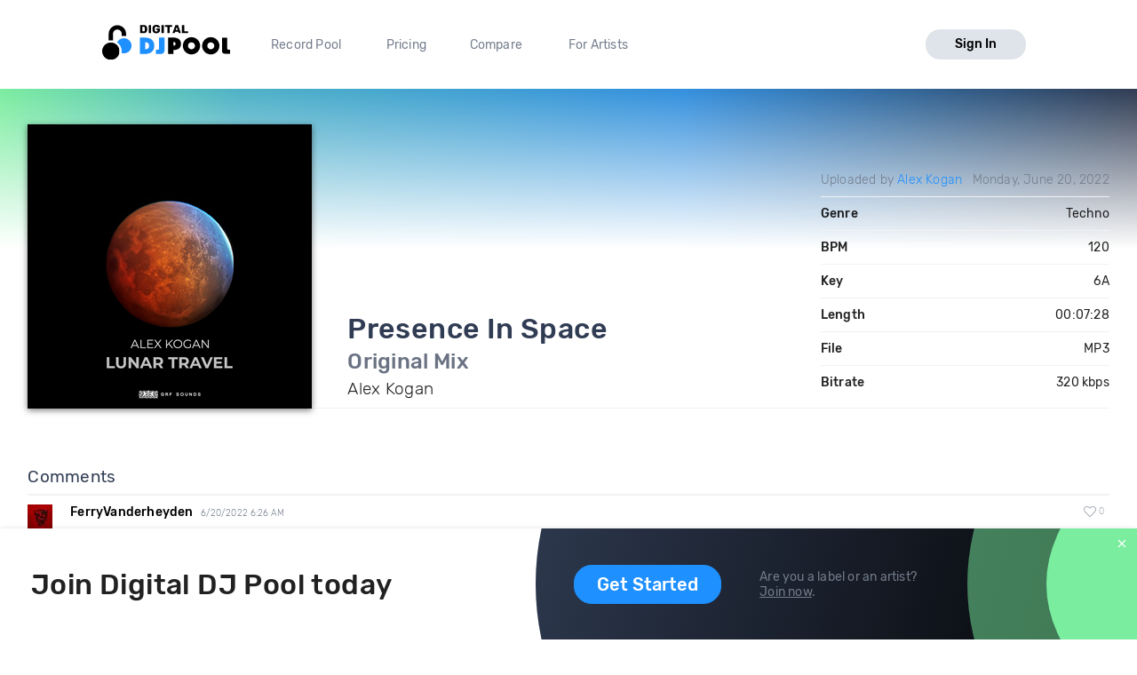

--- FILE ---
content_type: text/html; charset=utf-8
request_url: https://digitaldjpool.com/songs/288412/alex-kogan-presence-in-space-original-mix
body_size: 7467
content:


<!DOCTYPE html>
<html>
<head>
    <meta charset="utf-8" />
    <link rel="shortcut icon" type="image/x-icon" href="/favicon.ico">
    <link rel="apple-touch-icon" href="/assets/img/png/layout/apple-touch-icon.png">
    <meta name="viewport" content="width=device-width, initial-scale=1.0">
    

    <title>Alex Kogan - Presence In Space - Original Mix - Download</title>

    

<meta http-equiv="Content-Type" content="text/html; charset=UTF-8" />
<meta name="description" content="Presence In Space (Original Mix) by Alex Kogan. Mp3 download. Genre: Techno, BPM: 120, Key: 6A, Len: 07:28, 320 kbps." />
<link rel="canonical" href="https://digitaldjpool.com/songs/288412/alex-kogan-presence-in-space-original-mix" />


<meta name="twitter:card" content="summary" />
<meta name="twitter:site" content="digitaldjpool" />
<meta name="twitter:title" content="Alex Kogan - Presence In Space" />
<meta name="twitter:description" content="Presence In Space (Original Mix) by Alex Kogan. Mp3 download. Genre: Techno, BPM: 120, Key: 6A, Len: 07:28, 320 kbps." />
<meta name="twitter:creator" content="" />
<meta name="twitter:image:src" content="https://img.digitaldjpool.com/b/d/2/4/f/6/bd24f6e2-4209-436f-bdb4-5c789995d1a1.png" />
<meta name="twitter:domain" content="" />
<meta name="twitter:app:name:iphone" content="" />
<meta name="twitter:app:name:ipad" content="" />
<meta name="twitter:app:name:googleplay" content="" />
<meta name="twitter:app:url:iphone" content="" />
<meta name="twitter:app:url:ipad" content="" />
<meta name="twitter:app:url:googleplay" content="" />
<meta name="twitter:app:id:iphone" content="" />
<meta name="twitter:app:id:ipad" content="" />
<meta name="twitter:app:id:googleplay" content="" />

<meta name="twitter:card" content="player" />
<meta name="twitter:image" content="https://img.digitaldjpool.com/b/d/2/4/f/6/bd24f6e2-4209-436f-bdb4-5c789995d1a1.png" />




<meta property="og:title" content="Alex Kogan - Presence In Space" />
<meta property="og:url" content="https://digitaldjpool.com/songs/288412/alex-kogan-presence-in-space-original-mix" />
<meta property="og:description" content="Check out 'Presence In Space', from Alex Kogan. https://digitaldjpool.com/songs/288412/alex-kogan-presence-in-space-original-mix @digitaldjpool" />
<meta property="og:image" content="https://img.digitaldjpool.com/b/d/2/4/f/6/bd24f6e2-4209-436f-bdb4-5c789995d1a1.png" />
<meta property="og:site_name" content="Digital DJ Pool" />




<script type="application/ld+json">
    {
    "@context": "http://schema.org",
    "@type": "MusicRecording",
    "name": "Presence In Space by Alex Kogan",
    "url": "https://digitaldjpool.com/songs/288412/alex-kogan-presence-in-space-original-mix",
    "duration": "PT7M28S",
    "interactionCount": ["UserLikes:13"],
    "genre": "Techno",
    "version": "Original Mix",
    "byArtist": {
    "@type": "MusicGroup",
    "name": "Alex Kogan"
    },
    "provider": {
    "@type": "Organization",
    "name": "Digital DJ Pool",
    "image": "https://digitaldjpool.com/assets/img/svg/djp_logo_new.svg"
    }
    }
</script>



    <script type="text/javascript">  var appInsights = window.appInsights || function (config) { function i(config) { t[config] = function () { var i = arguments; t.queue.push(function () { t[config].apply(t, i) }) } } var t = { config: config }, u = document, e = window, o = "script", s = "AuthenticatedUserContext", h = "start", c = "stop", l = "Track", a = l + "Event", v = l + "Page", y = u.createElement(o), r, f; y.src = config.url || "https://az416426.vo.msecnd.net/scripts/a/ai.0.js"; u.getElementsByTagName(o)[0].parentNode.appendChild(y); try { t.cookie = u.cookie } catch (p) { } for (t.queue = [], t.version = "1.0", r = ["Event", "Exception", "Metric", "PageView", "Trace", "Dependency"]; r.length;) i("track" + r.pop()); return i("set" + s), i("clear" + s), i(h + a), i(c + a), i(h + v), i(c + v), i("flush"), config.disableExceptionTracking || (r = "onerror", i("_" + r), f = e[r], e[r] = function (config, i, u, e, o) { var s = f && f(config, i, u, e, o); return s !== !0 && t["_" + r](config, i, u, e, o), s }), t }({ instrumentationKey: "4c764618-a7e8-4b4f-a054-6f51f1ba2bc1" }); window.appInsights = appInsights; appInsights.trackPageView();</script>

    

<!-- Global site tag (gtag.js) - Google Analytics -->
<script async src="https://www.googletagmanager.com/gtag/js?id=UA-5700829-2"></script>
<script>
        window.dataLayer = window.dataLayer || [];
        function gtag() { dataLayer.push(arguments); }
        gtag('set', 'linker', { 'domains': ['pro.digitaldjpool.com'] });
        gtag('js', new Date());

        gtag('config', 'UA-5700829-2');
        gtag('config', 'AW-798849224');
</script>
<script>
        gtag('event', 'page_view', {
            'send_to': 'AW-798849224'
        });
</script>

    <link href="//djp.thedjpool.net/dist/main.94e6570f46c1d4881822.css" rel="stylesheet" />
    

    <!-- Meta Pixel Code -->
    <script>
        !function (f, b, e, v, n, t, s) {
            if (f.fbq) return; n = f.fbq = function () {
                n.callMethod ?
                    n.callMethod.apply(n, arguments) : n.queue.push(arguments)
            };
            if (!f._fbq) f._fbq = n; n.push = n; n.loaded = !0; n.version = '2.0';
            n.queue = []; t = b.createElement(e); t.async = !0;
            t.src = v; s = b.getElementsByTagName(e)[0];
            s.parentNode.insertBefore(t, s)
        }(window, document, 'script',
            'https://connect.facebook.net/en_US/fbevents.js');
        fbq('init', '474252122026324');
        fbq('track', 'PageView');
    </script>
    <noscript>
        <img height="1" width="1" style="display:none"
             src="https://www.facebook.com/tr?id=474252122026324&ev=PageView&noscript=1" />
    </noscript>
    <!-- End Meta Pixel Code -->

</head>
<body>
    



 
    <div class="layouts-logged-in">

        
<header class="djp-header-landing" style="">
    <nav class="container container-m djp-main-nav-landing">
        <div class="djp-main-nav-landing-left">
            <a href="/" class="djp-logo">
                <img src="/assets/img/svg/djp_logo_alt.svg" alt="Digital DJ Pool Logo">
            </a>
            <div class="djp-nav-pages hide-on-med-and-down">
                <a href="/" title="Record Pool">Record Pool</a>
                <a href="/pricing" title="Pricing">Pricing</a>
                <a href="/compare/dj-city" title="Compare">Compare</a>
                <a href="/music-promotion" title="For Artists">For Artists</a>
            </div>
        </div>
            <a href="/account/sign-in" class="djp-btn light-grey-btn hide-on-med-and-down">Sign In</a>
        <a href="javascript:;" data-target="mobileMenu" class="sidenav-trigger icon-btn hide-on-large-only" onclick="openMobileMenu()">
            <svg class="icon icon-bars-solid "><use xlink:href="/assets/img/svg/djp-icons/symbol-defs.svg?054ee34a227f78c9a539caf3d8aa45d5#icon-bars-solid"></use></svg>
        </a>
    </nav>
    <nav class="djp-mobile-menu sidenav" id="mobileMenu">
    <header class="mobile-navbar">
        <a href="javascript:;" class="icon-btn">
            <svg class="icon icon-bars-solid "><use xlink:href="/assets/img/svg/djp-icons/symbol-defs.svg?054ee34a227f78c9a539caf3d8aa45d5#icon-bars-solid"></use></svg>
        </a>
        <a href="javascript:;" class="sidenav-close icon-btn" onclick="closeMobileMenu()">
            <svg class="icon icon-times "><use xlink:href="/assets/img/svg/djp-icons/symbol-defs.svg?054ee34a227f78c9a539caf3d8aa45d5#icon-times"></use></svg>
        </a>
    </header>
    <ul>
        <li>
            <a class="txt-med" href="/record-pool/new-music" title="Record pool">Record pool</a>
        </li>
        <li>
            <a class="txt-med" href="/pricing" title="Pricing">Pricing</a>
        </li>
        <li>
            <a class="txt-med" href="/compare/dj-city" title="Compare">Compare</a>
        </li>
        <li>
            <a class="txt-med" href="/music-promotion" title="For Artists">For Artists</a>
        </li>
        <li class="divider"></li>
            <li><a href="/account/sign-in">Sign In</a></li>
    </ul>
</nav>

<script>
        //djpVueComponents.createMobileNav();
</script>
</header>
<div id="menuSidenavOverlay" class="sidenav-overlay" style="display: none; opacity: 0;" onclick="closeMobileMenu()"></div>


<script>
    function openMobileMenu() {
        var menuSidenavOverlay = document.getElementById("menuSidenavOverlay");
        menuSidenavOverlay.style.display = "block";
        menuSidenavOverlay.style.transition = "opacity 0.35s ease 0.1s";
        menuSidenavOverlay.style.opacity = 1;

        var mobileMenu = document.getElementById("mobileMenu");
        mobileMenu.style.transition = "transform 0.35s ease-in";
        mobileMenu.style.transform = "translateX(0%)";
    }

    function closeMobileMenu() {
        var menuSidenavOverlay = document.getElementById("menuSidenavOverlay");
        menuSidenavOverlay.style.display = "none";
        menuSidenavOverlay.style.transition = "opacity 0.25s";
        menuSidenavOverlay.style.opacity = 0;

        var mobileMenu = document.getElementById("mobileMenu");
        mobileMenu.style.transform = "translateX(-105%)";
        }

    var menuItem = document.querySelector(".djp-nav-pages a[href='" + document.location.pathname + "']");
    if (menuItem !== null) {
        menuItem.className += "active";
    }
</script>


        <section class="main-content mb-30">
            


<div class="djp-song-page">

    <header class="song-header">
        <div class="container">

            <div class="djp-song-stats-modal content-container">

                <div class="djp-song-poster large">
                        <img src="https://img.digitaldjpool.com/b/d/2/4/f/6/bd24f6e2-4209-436f-bdb4-5c789995d1a1.png?mode=max&amp;width=320&amp;height=320&amp;" alt="Presence In Space by Alex Kogan Download" />
                </div>

                <div class="djp-song-heading-wrapper">
                    <div class="djp-song-heading">
                        <h1 class="djp-song-title">
                            Presence In Space
                            <br>
                            <span class="djp-song-title-version">Original Mix</span>
                        </h1>
                        <h2 class="djp-song-artist">Alex Kogan</h2>
                    </div>

                    <table class="djp-song-stats-table">
                        <tr>
                            <td class="light">
                                    <span>
                                        Uploaded by <a href="/AlexKogan90">Alex Kogan</a>
                                    </span>
                            </td>
                            <td class="light">Monday, June 20, 2022</td>
                        </tr>
                        <tr>
                            <td>Genre</td>
                            <td>Techno</td>
                        </tr>
                        <tr>
                            <td>BPM</td>
                            <td>120</td>
                        </tr>
                        <tr>
                            <td>Key</td>
                            <td>6A</td>
                        </tr>
                        <tr>
                            <td>Length</td>
                            <td>00:07:28</td>
                        </tr>
                        <tr>
                            <td>File</td>
                            <td>MP3</td>
                        </tr>
                        <tr>
                            <td>Bitrate</td>
                            <td>320 kbps</td>
                        </tr>
                    </table>
                </div>
            </div>

        </div>
    </header>
</div>
<div class="djp-song-page-data">
        <div class="container">
            <section class="djp-song-section content-container">
                <h3 class="djp-song-subheading">Comments</h3>
                <div class="djp-list">
                    

<div class="djp-song-comment djp-list-item">
    <header class="djp-comment-header clearfix">
        <div class="djp-comment-avatar">
            <img src="https://img.digitaldjpool.com/3/9/a/8/2/d/39a82d92-cdb6-4f51-9690-2e7420339cb9.jpg?mode=crop&amp;width=28&amp;height=28&amp;" class="avatar-placeholder">
        </div>
        <h4 class="djp-comment-user">
            <a href="/FerryVanderheyden">FerryVanderheyden</a>
            <span class="djp-comment-datetime">6/20/2022 6:26 AM</span>
        </h4>
        <button href="javascript:;" disabled="disabled" class="icon-btn djp-comment-likes" onclick="showLogInMessage()">
            <svg class="action-icon icon-heart "><use xlink:href="/assets/img/svg/djp-icons/symbol-defs.svg?054ee34a227f78c9a539caf3d8aa45d5#icon-heart"></use></svg>
            <span class="small-gray-text">0</span>
        </button>
    </header>
    <div class="djp-comment-wrapper">
        <p class="djp-comment-content">stomping</p>
    </div>
</div>

<div class="djp-song-comment djp-list-item">
    <header class="djp-comment-header clearfix">
        <div class="djp-comment-avatar">
            <img src="https://img.digitaldjpool.com/4/7/4/3/4/5/4743452f-8e9e-49f4-9cbb-bd8999ebfc84.jpg?mode=crop&amp;width=28&amp;height=28&amp;" class="avatar-placeholder">
        </div>
        <h4 class="djp-comment-user">
            <a href="/jsmooth12">jsmooth12</a>
            <span class="djp-comment-datetime">6/20/2022 9:31 AM</span>
        </h4>
        <button href="javascript:;" disabled="disabled" class="icon-btn djp-comment-likes" onclick="showLogInMessage()">
            <svg class="action-icon icon-heart "><use xlink:href="/assets/img/svg/djp-icons/symbol-defs.svg?054ee34a227f78c9a539caf3d8aa45d5#icon-heart"></use></svg>
            <span class="small-gray-text">0</span>
        </button>
    </header>
    <div class="djp-comment-wrapper">
        <p class="djp-comment-content">nice job</p>
    </div>
</div>

<div class="djp-song-comment djp-list-item">
    <header class="djp-comment-header clearfix">
        <div class="djp-comment-avatar">
            <img src="https://img.digitaldjpool.com/a/f/1/c/d/0/af1cd020-2325-4e06-b562-f0783ec87c41.jpg?mode=crop&amp;width=28&amp;height=28&amp;" class="avatar-placeholder">
        </div>
        <h4 class="djp-comment-user">
            <a href="/DJStymieATL">DJStymieATL</a>
            <span class="djp-comment-datetime">3/6/2023 9:07 AM</span>
        </h4>
        <button href="javascript:;" disabled="disabled" class="icon-btn djp-comment-likes" onclick="showLogInMessage()">
            <svg class="action-icon icon-heart "><use xlink:href="/assets/img/svg/djp-icons/symbol-defs.svg?054ee34a227f78c9a539caf3d8aa45d5#icon-heart"></use></svg>
            <span class="small-gray-text">0</span>
        </button>
    </header>
    <div class="djp-comment-wrapper">
        <p class="djp-comment-content">Loving this!</p>
    </div>
</div>
                </div>
            </section>
        </div>

    <div class="bgr-gray">
        <div class="container">
                            <section class="djp-song-section content-container">
                    <h3 class="djp-song-subheading">Try mixing with these songs</h3>
                    <div class="djp-list">
                        <div class="djp-song-item">
    <div class="djp-song-item-main row-simple">
        <div class="djp-song-item-prop prop-title">
            <h4 class="djp-song-title">
                <a href="/songs/113963/janet-jackson-thats-the-way-love-goes-dj-mumbles-remix">
                    <span>Thats The Way Love Goes</span>
                    <span>(DJ Mumbles Remix)</span>
                </a>
            </h4>
        </div>
        <div class="djp-song-item-prop prop-artist">
            <a href="/artists/janet-jackson">Janet Jackson</a>
        </div>
        <div class="djp-song-item-prop prop-actions">
            <div class="djp-song-actions">
                <button class="icon-btn djp-comment-likes disabled" onclick="showLogInMessage()">
                    <svg class="action-icon icon-heart "><use xlink:href="/assets/img/svg/djp-icons/symbol-defs.svg?054ee34a227f78c9a539caf3d8aa45d5#icon-heart"></use></svg>
                    <span class="small-gray-text">196</span>
                </button>
                <button class="icon-btn download-btn disabled" onclick="showLogInMessage()">
                    <svg class="action-icon icon-download-custom "><use xlink:href="/assets/img/svg/djp-icons/symbol-defs.svg?054ee34a227f78c9a539caf3d8aa45d5#icon-download-custom"></use></svg>
                </button>
                <button class="icon-btn add-crate-btn disabled" onclick="showLogInMessage()">
                <svg class="action-icon icon-crate "><use xlink:href="/assets/img/svg/djp-icons/symbol-defs.svg?054ee34a227f78c9a539caf3d8aa45d5#icon-crate"></use></svg>
                </button>
            </div>
        </div>
    </div>
</div><div class="djp-song-item">
    <div class="djp-song-item-main row-simple">
        <div class="djp-song-item-prop prop-title">
            <h4 class="djp-song-title">
                <a href="/songs/101346/missy-elliott-ft-pharrel-williams-wtf-phonique-and-jon-sine-remix">
                    <span>Wtf</span>
                    <span>(Phonique &amp; Jon Sine Remix)</span>
                </a>
            </h4>
        </div>
        <div class="djp-song-item-prop prop-artist">
            <a href="/artists/missy-elliott">Missy Elliott</a> ft Pharrel Williams
        </div>
        <div class="djp-song-item-prop prop-actions">
            <div class="djp-song-actions">
                <button class="icon-btn djp-comment-likes disabled" onclick="showLogInMessage()">
                    <svg class="action-icon icon-heart "><use xlink:href="/assets/img/svg/djp-icons/symbol-defs.svg?054ee34a227f78c9a539caf3d8aa45d5#icon-heart"></use></svg>
                    <span class="small-gray-text">128</span>
                </button>
                <button class="icon-btn download-btn disabled" onclick="showLogInMessage()">
                    <svg class="action-icon icon-download-custom "><use xlink:href="/assets/img/svg/djp-icons/symbol-defs.svg?054ee34a227f78c9a539caf3d8aa45d5#icon-download-custom"></use></svg>
                </button>
                <button class="icon-btn add-crate-btn disabled" onclick="showLogInMessage()">
                <svg class="action-icon icon-crate "><use xlink:href="/assets/img/svg/djp-icons/symbol-defs.svg?054ee34a227f78c9a539caf3d8aa45d5#icon-crate"></use></svg>
                </button>
            </div>
        </div>
    </div>
</div><div class="djp-song-item">
    <div class="djp-song-item-main row-simple">
        <div class="djp-song-item-prop prop-title">
            <h4 class="djp-song-title">
                <a href="/songs/133250/mark-morrison-vs-major-lazer-return-of-the-mack-dj-grant-bootleg-clean">
                    <span>Return Of The Mack</span>
                    <span>(DJ Grant Bootleg Clean)</span>
                </a>
            </h4>
        </div>
        <div class="djp-song-item-prop prop-artist">
            <a href="/artists/mark-morrison">Mark Morrison</a> vs <a href="/artists/major-lazer">Major Lazer</a>
        </div>
        <div class="djp-song-item-prop prop-actions">
            <div class="djp-song-actions">
                <button class="icon-btn djp-comment-likes disabled" onclick="showLogInMessage()">
                    <svg class="action-icon icon-heart "><use xlink:href="/assets/img/svg/djp-icons/symbol-defs.svg?054ee34a227f78c9a539caf3d8aa45d5#icon-heart"></use></svg>
                    <span class="small-gray-text">68</span>
                </button>
                <button class="icon-btn download-btn disabled" onclick="showLogInMessage()">
                    <svg class="action-icon icon-download-custom "><use xlink:href="/assets/img/svg/djp-icons/symbol-defs.svg?054ee34a227f78c9a539caf3d8aa45d5#icon-download-custom"></use></svg>
                </button>
                <button class="icon-btn add-crate-btn disabled" onclick="showLogInMessage()">
                <svg class="action-icon icon-crate "><use xlink:href="/assets/img/svg/djp-icons/symbol-defs.svg?054ee34a227f78c9a539caf3d8aa45d5#icon-crate"></use></svg>
                </button>
            </div>
        </div>
    </div>
</div>
                    </div>
                </section>
        </div>
    </div>
</div>

<div class="footer-banner" id="footer-banner">
    <div class="container">
        <div class="banner-part-1">
            <h2 class="hide-on-med-and-down djp-h1">Join Digital DJ Pool today</h2>
            <p class="hide-on-large-only">
                <b>Join Digital DJ Pool.</b>
                <a class="djp-btn" href="/account/sign-up">Get Started</a>
            </p>
        </div>
        <div class="banner-part-2">
            <div class="hide-on-med-and-down">
                <a class="djp-btn" href="/account/sign-up">Get Started</a>
            </div>
            <p>
                Are you a label or an artist?
                <br />
                <a href="/music-promotion" class="text-underline">Join now</a>.
            </p>
        </div>
    </div>
    <a href="javascript:;" class="footer-banner-close" onclick="closeBanner();">
        <svg class="icon icon-times "><use xlink:href="/assets/img/svg/djp-icons/symbol-defs.svg?054ee34a227f78c9a539caf3d8aa45d5#icon-times"></use></svg>
    </a>
</div>


        </section>
        <footer class="site-footer">
    <div class="container">

        <div class="row">
            <div class="footer-links">
                <div class="row">

                    <div class="col s6 m3 l2">
                        <a href="/" class="djp-logo">
                            <img src="/assets/img/svg/djp_logo_alt.svg" alt="">
                        </a>
                    </div>

                    <div class="col s6 m3 l3">
                        <h2 class="footer-title">What we do</h2>

                        <ul>
                                <li><a class="footer-link" href="/">Record Pool</a></li>
                            <li><a href="/my-dj-cloud" class="footer-link">Cloud Storage and Backup</a></li>
                            <li><a href="/music-promotion" class="footer-link">For Artists</a></li>
                        </ul>
                    </div>

                    <div class="col s6 m3 l2">
                        <h2 class="footer-title">Compare</h2>
                        <ul>
                            <li><a href="/compare/dj-city" class="footer-link">DJ City</a></li>
                            <li><a href="/compare/bpm-supreme" class="footer-link">BPM Supreme</a></li>
                            <li><a href="/compare/zip-dj" class="footer-link">zipDJ</a></li>
                        </ul>
                    </div>

                    <div class="col s6 m3 l2">
                        <h2 class="footer-title">Help</h2>

                        <ul>
                            <li><a href="https://help.digitaldjpool.com/" class="footer-link">Help Center</a></li>
                            <li><a href="/about/faq" class="footer-link">FAQ</a></li>
                            <li><a href="/legal" class="footer-link">Legal</a></li>
                            <li><a href="/home/contact" class="footer-link">Contact us</a></li>
                        </ul>
                    </div>

                    <div class="col s6 m3 l3">
                        <h2 class="footer-title">Follow us</h2>

                        <a href="https://www.facebook.com/pages/Digital-DJ-Pool/320802229385" class="icon-btn-social fb" title="Facebook" target="_blank">
                            <svg class="icon icon-facebook-f "><use xlink:href="/assets/img/svg/djp-icons/symbol-defs.svg?054ee34a227f78c9a539caf3d8aa45d5#icon-facebook-f"></use></svg>
                        </a>
                        <a href="https://twitter.com/digitaldjpool" class="icon-btn-social twitter" target="_blank" title="Twitter">
                            <svg class="icon icon-twitter "><use xlink:href="/assets/img/svg/djp-icons/symbol-defs.svg?054ee34a227f78c9a539caf3d8aa45d5#icon-twitter"></use></svg>
                        </a>
                        <a href="https://instagram.com/digitaldjpool" class="icon-btn-social insta" target="_blank" title="Instagram">
                            <svg class="icon icon-instagram "><use xlink:href="/assets/img/svg/djp-icons/symbol-defs.svg?054ee34a227f78c9a539caf3d8aa45d5#icon-instagram"></use></svg>
                        </a>
                        <a href="https://www.youtube.com/c/digitaldjpool" class="icon-btn-social yt" target="_blank" title="Youtube">
                            <svg class="icon icon-youtube "><use xlink:href="/assets/img/svg/djp-icons/symbol-defs.svg?054ee34a227f78c9a539caf3d8aa45d5#icon-youtube"></use></svg>
                        </a>
                    </div>
                </div>
            </div>
        </div>
        <br />
        <div class="row">
            <p class="djp-copy col s12 text-center">copyright 2015-2026 Digital DJ Pool</p>
        </div>
    </div>
</footer>
    </div>

    
    <script>
        function closeBanner() {
            document.cookie = 'no-banner' + "=" + true + ";path=/";

            var banner = document.getElementById('footer-banner');
            banner.parentNode.removeChild(banner);
        }

        
        function showLogInMessage() {
            toast.create({
                text: 'You need to sign in to do <a href="/account/sign-in" class="toast-action-link">that</a>'
            });
        }

        (function (root, factory) {
            try {
                // commonjs
                if (typeof exports === 'object') {
                    module.exports = factory();
                    // global
                } else {
                    root.toast = factory();
                }
            } catch (error) { }
        })(this, function () {

            // We need DOM to be ready
            if (document.readyState === 'complete') {
                init();
            } else {
                window.addEventListener('DOMContentLoaded', init);
            }

            // Create toast object
            toast = {
                // In case toast creation is attempted before dom has finished loading!
                create: function () { }
            };
            var autoincrement = 0;

            // Initialize library
            function init() {
                // Toast container
                var container = document.createElement('div');
                container.id = 'toast-container';
                document.body.appendChild(container);

                // Replace create method when DOM has finished loading
                toast.create = function (options) {
                    var toast = document.createElement('div');
                    toast.id = ++autoincrement;
                    toast.id = 'toast-' + toast.id;
                    toast.className = 'toast success toastfadeIn';

                    // text
                    if (options.text) {
                        var span = document.createElement('span');
                        span.innerHTML = options.text;
                        toast.appendChild(span);
                    }

                    // click callback
                    if (typeof options.callback === 'function') {
                        toast.addEventListener('click', options.callback);
                    }

                    // toast api
                    toast.hide = function () {
                        toast.className += ' toastfadeOut';
                        toast.addEventListener('animationend', removeToast, false);
                    };

                    // autohide
                    setTimeout(toast.hide, 4000);

                    function removeToast() {
                        document.getElementById('toast-container').removeChild(toast);
                    }

                    document.getElementById('toast-container').appendChild(toast);
                    return toast;

                }
            }

            return toast;

        });
    </script>


    
</body>
</html>